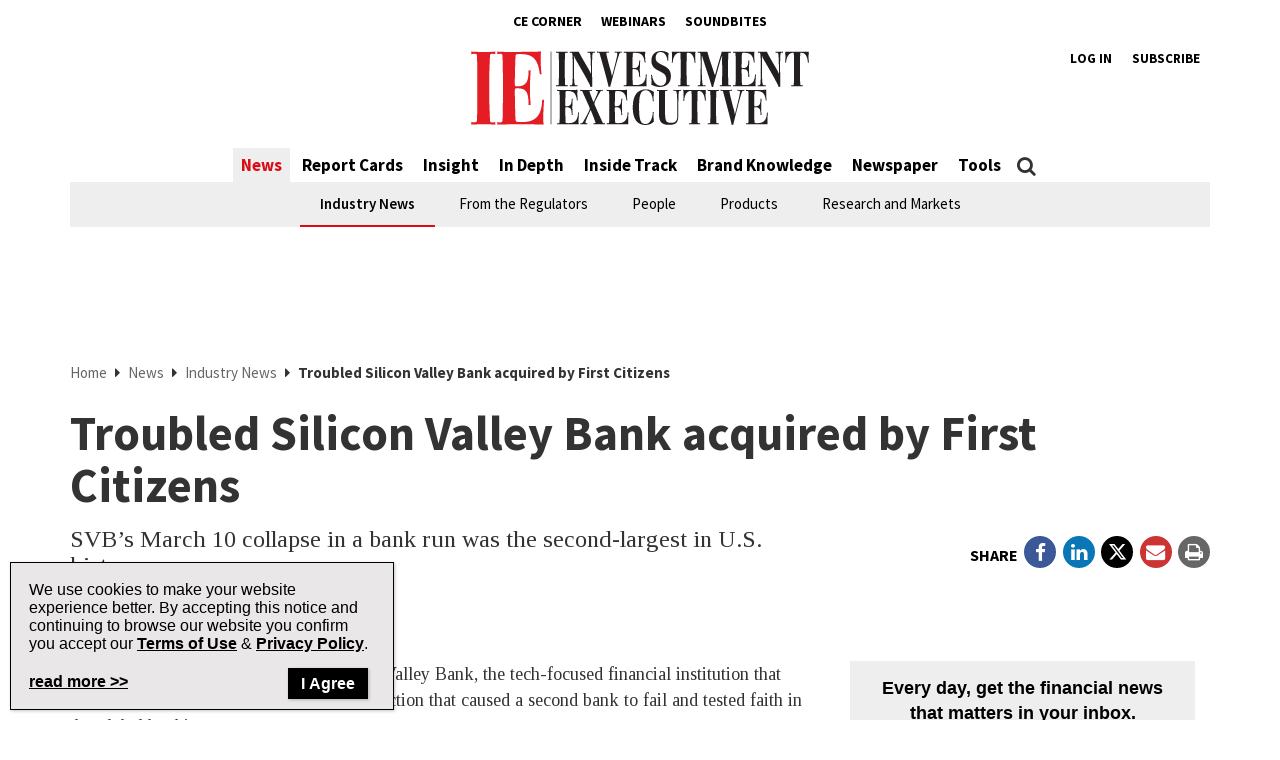

--- FILE ---
content_type: text/html; charset=utf-8
request_url: https://www.google.com/recaptcha/api2/aframe
body_size: 268
content:
<!DOCTYPE HTML><html><head><meta http-equiv="content-type" content="text/html; charset=UTF-8"></head><body><script nonce="Ve2YWKdzf83mDV08gA8ZKg">/** Anti-fraud and anti-abuse applications only. See google.com/recaptcha */ try{var clients={'sodar':'https://pagead2.googlesyndication.com/pagead/sodar?'};window.addEventListener("message",function(a){try{if(a.source===window.parent){var b=JSON.parse(a.data);var c=clients[b['id']];if(c){var d=document.createElement('img');d.src=c+b['params']+'&rc='+(localStorage.getItem("rc::a")?sessionStorage.getItem("rc::b"):"");window.document.body.appendChild(d);sessionStorage.setItem("rc::e",parseInt(sessionStorage.getItem("rc::e")||0)+1);localStorage.setItem("rc::h",'1768740221594');}}}catch(b){}});window.parent.postMessage("_grecaptcha_ready", "*");}catch(b){}</script></body></html>

--- FILE ---
content_type: application/javascript; charset=utf-8
request_url: https://fundingchoicesmessages.google.com/f/AGSKWxWD-oNv4LUP6uoKM6-PrHJSUy7xJlpj7guQ3xbWIZSeCmM0oDlsoYNfKJsWpsOP-f1yFA3qwe0bikxAhpA7bDJQs_h3K5fosWpRRK4JUz6Lu5HUzQtQTkG2rHrmTU1mNgJfZFgxOmGocyqMROSKliDKdQXjwlil40yBknWOaizxngF4bOg_HOTaCZHH/_/vnads.-advertising/vast//700_200./ads20./ad728x.
body_size: -1289
content:
window['baa70b67-fda2-4be8-b6bc-a28fa06da77a'] = true;